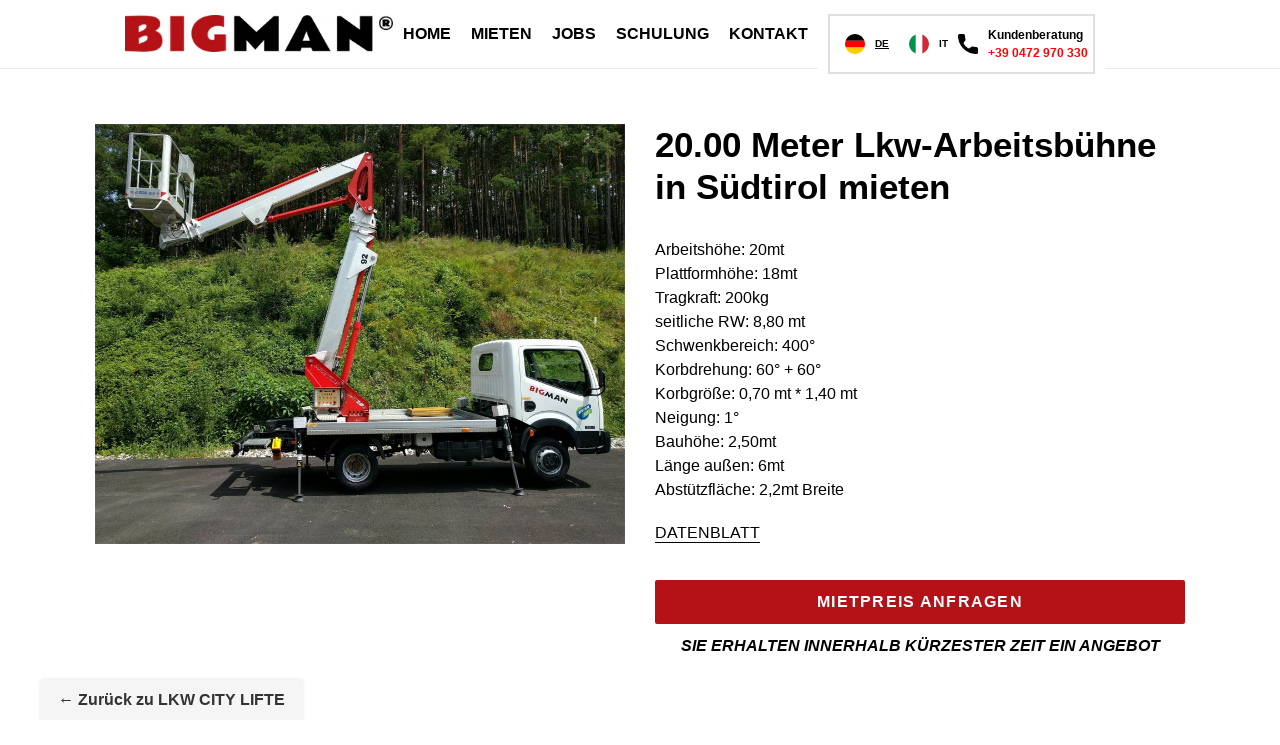

--- FILE ---
content_type: text/html; charset=utf-8
request_url: https://bigman.it/products/lkcl_200s
body_size: 20102
content:
<!doctype html>
<html class="no-js" lang="de">
<head>
  <!-- Google tag (gtag.js) -->
<script async src="https://www.googletagmanager.com/gtag/js?id=G-FFL1YX0LN0"></script>
<script>
  window.dataLayer = window.dataLayer || [];
  function gtag(){dataLayer.push(arguments);}
  gtag('js', new Date());

  gtag('config', 'G-FFL1YX0LN0');
</script>
  <meta name="google-site-verification" content="__Xld2vTSljVF-AKnIR6AbwcEeHP3UXNANkjWI9hC_8" />
  <meta charset="utf-8">
  <meta http-equiv="X-UA-Compatible" content="IE=edge,chrome=1">
  <meta name="viewport" content="width=device-width,initial-scale=1">
  <meta name="theme-color" content="#b51217">

  <link rel="preconnect" href="https://cdn.shopify.com" crossorigin>
  <link rel="preconnect" href="https://fonts.shopifycdn.com" crossorigin>
  <link rel="preconnect" href="https://monorail-edge.shopifysvc.com"><link rel="preload" href="//bigman.it/cdn/shop/t/8/assets/theme.css?v=64119830848219900001716844674" as="style">
  <link rel="preload" as="font" href="" type="font/woff2" crossorigin>
  <link rel="preload" as="font" href="" type="font/woff2" crossorigin>
  <link rel="preload" as="font" href="" type="font/woff2" crossorigin>
  <link rel="preload" href="//bigman.it/cdn/shop/t/8/assets/theme.js?v=101002020216781348881716408824" as="script">
  <link rel="preload" href="//bigman.it/cdn/shop/t/8/assets/lazysizes.js?v=63098554868324070131716408824" as="script">

      <link href="http://code.jquery.com/ui/1.10.4/themes/smoothness/jquery-ui.css" rel="Stylesheet"
        type="text/css" /><link rel="canonical" href="https://bigman.it/products/lkcl_200s"><link rel="shortcut icon" href="//bigman.it/cdn/shop/files/None_32x32.png?v=1622185962" type="image/png"><title>20.00 Meter Lkw-Arbeitsbühne in Südtirol mieten
&ndash; BIGMAN</title><meta name="description" content="Arbeitshöhe: 20mt Plattformhöhe: 18mt Tragkraft: 200kg seitliche RW: 8,80 mt Schwenkbereich: 400° Korbdrehung: 60° + 60° Korbgröße: 0,70 mt * 1,40 mt Neigung: 1° Bauhöhe: 2,50mt Länge außen: 6mt Abstützfläche: 2,2mt Breite DATENBLATT"><!-- /snippets/social-meta-tags.liquid -->


<meta property="og:site_name" content="BIGMAN">
<meta property="og:url" content="https://bigman.it/products/lkcl_200s">
<meta property="og:title" content="20.00 Meter Lkw-Arbeitsbühne in Südtirol mieten">
<meta property="og:type" content="product">
<meta property="og:description" content="Arbeitshöhe: 20mt Plattformhöhe: 18mt Tragkraft: 200kg seitliche RW: 8,80 mt Schwenkbereich: 400° Korbdrehung: 60° + 60° Korbgröße: 0,70 mt * 1,40 mt Neigung: 1° Bauhöhe: 2,50mt Länge außen: 6mt Abstützfläche: 2,2mt Breite DATENBLATT"><meta property="og:image" content="http://bigman.it/cdn/shop/products/BIGMAN_MX200DS_F-1.jpg?v=1624947310">
  <meta property="og:image:secure_url" content="https://bigman.it/cdn/shop/products/BIGMAN_MX200DS_F-1.jpg?v=1624947310">
  <meta property="og:image:width" content="1908">
  <meta property="og:image:height" content="1512">
  <meta property="og:price:amount" content="165,00">
  <meta property="og:price:currency" content="EUR">



<meta name="twitter:card" content="summary_large_image">
<meta name="twitter:title" content="20.00 Meter Lkw-Arbeitsbühne in Südtirol mieten">
<meta name="twitter:description" content="Arbeitshöhe: 20mt Plattformhöhe: 18mt Tragkraft: 200kg seitliche RW: 8,80 mt Schwenkbereich: 400° Korbdrehung: 60° + 60° Korbgröße: 0,70 mt * 1,40 mt Neigung: 1° Bauhöhe: 2,50mt Länge außen: 6mt Abstützfläche: 2,2mt Breite DATENBLATT">

  
<style data-shopify>
:root {
    --color-text: #000000;
    --color-text-rgb: 0, 0, 0;
    --color-body-text: #000000;
    --color-sale-text: #b51217;
    --color-small-button-text-border: #000000;
    --color-text-field: #ffffff;
    --color-text-field-text: #000000;
    --color-text-field-text-rgb: 0, 0, 0;

    --color-btn-primary: #b51217;
    --color-btn-primary-darker: #870d11;
    --color-btn-primary-text: #ffffff;

    --color-blankstate: rgba(0, 0, 0, 0.35);
    --color-blankstate-border: rgba(0, 0, 0, 0.2);
    --color-blankstate-background: rgba(0, 0, 0, 0.1);

    --color-text-focus:#404040;
    --color-overlay-text-focus:#e6e6e6;
    --color-btn-primary-focus:#870d11;
    --color-btn-social-focus:#d2d2d2;
    --color-small-button-text-border-focus:#404040;
    --predictive-search-focus:#f2f2f2;

    --color-body: #ffffff;
    --color-bg: #ffffff;
    --color-bg-rgb: 255, 255, 255;
    --color-bg-alt: rgba(0, 0, 0, 0.05);
    --color-bg-currency-selector: rgba(0, 0, 0, 0.2);

    --color-overlay-title-text: #ffffff;
    --color-image-overlay: #000000;
    --color-image-overlay-rgb: 0, 0, 0;--opacity-image-overlay: 0.51;--hover-overlay-opacity: 0.91;

    --color-border: #ebebeb;
    --color-border-form: #cccccc;
    --color-border-form-darker: #b3b3b3;

    --svg-select-icon: url(//bigman.it/cdn/shop/t/8/assets/ico-select.svg?v=29003672709104678581716408824);
    --slick-img-url: url(//bigman.it/cdn/shop/t/8/assets/ajax-loader.gif?v=41356863302472015721716408824);

    --font-weight-body--bold: 700;
    --font-weight-body--bolder: 700;

    --font-stack-header: Helvetica, Arial, sans-serif;
    --font-style-header: normal;
    --font-weight-header: 700;

    --font-stack-body: Helvetica, Arial, sans-serif;
    --font-style-body: normal;
    --font-weight-body: 400;

    --font-size-header: 26;

    --font-size-base: 16;

    --font-h1-desktop: 35;
    --font-h1-mobile: 32;
    --font-h2-desktop: 20;
    --font-h2-mobile: 18;
    --font-h3-mobile: 20;
    --font-h4-desktop: 17;
    --font-h4-mobile: 15;
    --font-h5-desktop: 15;
    --font-h5-mobile: 13;
    --font-h6-desktop: 14;
    --font-h6-mobile: 12;

    --font-mega-title-large-desktop: 65;

    --font-rich-text-large: 18;
    --font-rich-text-small: 14;

    
--color-video-bg: #f2f2f2;

    
    --global-color-image-loader-primary: rgba(0, 0, 0, 0.06);
    --global-color-image-loader-secondary: rgba(0, 0, 0, 0.12);
  }
</style>


  <style>*,::after,::before{box-sizing:border-box}body{margin:0}body,html{background-color:var(--color-body)}body,button{font-size:calc(var(--font-size-base) * 1px);font-family:var(--font-stack-body);font-style:var(--font-style-body);font-weight:var(--font-weight-body);color:var(--color-text);line-height:1.5}body,button{-webkit-font-smoothing:antialiased;-webkit-text-size-adjust:100%}.border-bottom{border-bottom:1px solid var(--color-border)}.btn--link{background-color:transparent;border:0;margin:0;color:var(--color-text);text-align:left}.text-right{text-align:right}.icon{display:inline-block;width:20px;height:20px;vertical-align:middle;fill:currentColor}.icon__fallback-text,.visually-hidden{position:absolute!important;overflow:hidden;clip:rect(0 0 0 0);height:1px;width:1px;margin:-1px;padding:0;border:0}svg.icon:not(.icon--full-color) circle,svg.icon:not(.icon--full-color) ellipse,svg.icon:not(.icon--full-color) g,svg.icon:not(.icon--full-color) line,svg.icon:not(.icon--full-color) path,svg.icon:not(.icon--full-color) polygon,svg.icon:not(.icon--full-color) polyline,svg.icon:not(.icon--full-color) rect,symbol.icon:not(.icon--full-color) circle,symbol.icon:not(.icon--full-color) ellipse,symbol.icon:not(.icon--full-color) g,symbol.icon:not(.icon--full-color) line,symbol.icon:not(.icon--full-color) path,symbol.icon:not(.icon--full-color) polygon,symbol.icon:not(.icon--full-color) polyline,symbol.icon:not(.icon--full-color) rect{fill:inherit;stroke:inherit}li{list-style:none}.list--inline{padding:0;margin:0}.list--inline>li{display:inline-block;margin-bottom:0;vertical-align:middle}a{color:var(--color-text);text-decoration:none}.h1,.h2,h1,h2{margin:0 0 17.5px;font-family:var(--font-stack-header);font-style:var(--font-style-header);font-weight:var(--font-weight-header);line-height:1.2;overflow-wrap:break-word;word-wrap:break-word}.h1 a,.h2 a,h1 a,h2 a{color:inherit;text-decoration:none;font-weight:inherit}.h1,h1{font-size:calc(((var(--font-h1-desktop))/ (var(--font-size-base))) * 1em);text-transform:none;letter-spacing:0}@media only screen and (max-width:749px){.h1,h1{font-size:calc(((var(--font-h1-mobile))/ (var(--font-size-base))) * 1em)}}.h2,h2{font-size:calc(((var(--font-h2-desktop))/ (var(--font-size-base))) * 1em);text-transform:uppercase;letter-spacing:.1em}@media only screen and (max-width:749px){.h2,h2{font-size:calc(((var(--font-h2-mobile))/ (var(--font-size-base))) * 1em)}}p{color:var(--color-body-text);margin:0 0 19.44444px}@media only screen and (max-width:749px){p{font-size:calc(((var(--font-size-base) - 1)/ (var(--font-size-base))) * 1em)}}p:last-child{margin-bottom:0}@media only screen and (max-width:749px){.small--hide{display:none!important}}.grid{list-style:none;margin:0;padding:0;margin-left:-30px}.grid::after{content:'';display:table;clear:both}@media only screen and (max-width:749px){.grid{margin-left:-22px}}.grid::after{content:'';display:table;clear:both}.grid--no-gutters{margin-left:0}.grid--no-gutters .grid__item{padding-left:0}.grid--table{display:table;table-layout:fixed;width:100%}.grid--table>.grid__item{float:none;display:table-cell;vertical-align:middle}.grid__item{float:left;padding-left:30px;width:100%}@media only screen and (max-width:749px){.grid__item{padding-left:22px}}.grid__item[class*="--push"]{position:relative}@media only screen and (min-width:750px){.medium-up--one-quarter{width:25%}.medium-up--push-one-third{width:33.33%}.medium-up--one-half{width:50%}.medium-up--push-one-third{left:33.33%;position:relative}}.site-header{position:relative;background-color:var(--color-body)}@media only screen and (max-width:749px){.site-header{border-bottom:1px solid var(--color-border)}}@media only screen and (min-width:750px){.site-header{padding:0 55px}.site-header.logo--center{padding-top:30px}}.site-header__logo{margin:15px 0}.logo-align--center .site-header__logo{text-align:center;margin:0 auto}@media only screen and (max-width:749px){.logo-align--center .site-header__logo{text-align:left;margin:15px 0}}@media only screen and (max-width:749px){.site-header__logo{padding-left:22px;text-align:left}.site-header__logo img{margin:0}}.site-header__logo-link{display:inline-block;word-break:break-word}@media only screen and (min-width:750px){.logo-align--center .site-header__logo-link{margin:0 auto}}.site-header__logo-image{display:block}@media only screen and (min-width:750px){.site-header__logo-image{margin:0 auto}}.site-header__logo-image img{width:100%}.site-header__logo-image--centered img{margin:0 auto}.site-header__logo img{display:block}.site-header__icons{position:relative;white-space:nowrap}@media only screen and (max-width:749px){.site-header__icons{width:auto;padding-right:13px}.site-header__icons .btn--link,.site-header__icons .site-header__cart{font-size:calc(((var(--font-size-base))/ (var(--font-size-base))) * 1em)}}.site-header__icons-wrapper{position:relative;display:-webkit-flex;display:-ms-flexbox;display:flex;width:100%;-ms-flex-align:center;-webkit-align-items:center;-moz-align-items:center;-ms-align-items:center;-o-align-items:center;align-items:center;-webkit-justify-content:flex-end;-ms-justify-content:flex-end;justify-content:flex-end}.site-header__account,.site-header__cart,.site-header__search{position:relative}.site-header__search.site-header__icon{display:none}@media only screen and (min-width:1400px){.site-header__search.site-header__icon{display:block}}.site-header__search-toggle{display:block}@media only screen and (min-width:750px){.site-header__account,.site-header__cart{padding:10px 11px}}.site-header__cart-title,.site-header__search-title{position:absolute!important;overflow:hidden;clip:rect(0 0 0 0);height:1px;width:1px;margin:-1px;padding:0;border:0;display:block;vertical-align:middle}.site-header__cart-title{margin-right:3px}.site-header__cart-count{display:flex;align-items:center;justify-content:center;position:absolute;right:.4rem;top:.2rem;font-weight:700;background-color:var(--color-btn-primary);color:var(--color-btn-primary-text);border-radius:50%;min-width:1em;height:1em}.site-header__cart-count span{font-family:HelveticaNeue,"Helvetica Neue",Helvetica,Arial,sans-serif;font-size:calc(11em / 16);line-height:1}@media only screen and (max-width:749px){.site-header__cart-count{top:calc(7em / 16);right:0;border-radius:50%;min-width:calc(19em / 16);height:calc(19em / 16)}}@media only screen and (max-width:749px){.site-header__cart-count span{padding:.25em calc(6em / 16);font-size:12px}}.site-header__menu{display:none}@media only screen and (max-width:749px){.site-header__icon{display:inline-block;vertical-align:middle;padding:10px 11px;margin:0}}@media only screen and (min-width:750px){.site-header__icon .icon-search{margin-right:3px}}.announcement-bar{z-index:10;position:relative;text-align:center;border-bottom:1px solid transparent;padding:2px}.announcement-bar__link{display:block}.announcement-bar__message{display:block;padding:11px 22px;font-size:calc(((16)/ (var(--font-size-base))) * 1em);font-weight:var(--font-weight-header)}@media only screen and (min-width:750px){.announcement-bar__message{padding-left:55px;padding-right:55px}}.site-nav{position:relative;padding:0;text-align:center;margin:25px 0}.site-nav a{padding:3px 10px}.site-nav__link{display:block;white-space:nowrap}.site-nav--centered .site-nav__link{padding-top:0}.site-nav__link .icon-chevron-down{width:calc(8em / 16);height:calc(8em / 16);margin-left:.5rem}.site-nav__label{border-bottom:1px solid transparent}.site-nav__link--active .site-nav__label{border-bottom-color:var(--color-text)}.site-nav__link--button{border:none;background-color:transparent;padding:3px 10px}.site-header__mobile-nav{z-index:11;position:relative;background-color:var(--color-body)}@media only screen and (max-width:749px){.site-header__mobile-nav{display:-webkit-flex;display:-ms-flexbox;display:flex;width:100%;-ms-flex-align:center;-webkit-align-items:center;-moz-align-items:center;-ms-align-items:center;-o-align-items:center;align-items:center}}.mobile-nav--open .icon-close{display:none}.main-content{opacity:0}.main-content .shopify-section{display:none}.main-content .shopify-section:first-child{display:inherit}.critical-hidden{display:none}</style>

  <script>
    window.performance.mark('debut:theme_stylesheet_loaded.start');

    function onLoadStylesheet() {
      performance.mark('debut:theme_stylesheet_loaded.end');
      performance.measure('debut:theme_stylesheet_loaded', 'debut:theme_stylesheet_loaded.start', 'debut:theme_stylesheet_loaded.end');

      var url = "//bigman.it/cdn/shop/t/8/assets/theme.css?v=64119830848219900001716844674";
      var link = document.querySelector('link[href="' + url + '"]');
      link.loaded = true;
      link.dispatchEvent(new Event('load'));
    }
  </script>

  <link rel="stylesheet" href="//bigman.it/cdn/shop/t/8/assets/theme.css?v=64119830848219900001716844674" type="text/css" media="print" onload="this.media='all';onLoadStylesheet()">

  <style>
    
    
    
    
    
    
  </style>

  <script>
    var theme = {
      breakpoints: {
        medium: 750,
        large: 990,
        widescreen: 1400
      },
      strings: {
        addToCart: "Mietpreis kalkulieren",
        soldOut: "Vermietet",
        unavailable: "Nicht verfügbar",
        regularPrice: "Normaler Preis",
        salePrice: "Sonderpreis",
        sale: "Angebot",
        fromLowestPrice: "ab [price]",
        vendor: "Vermieter",
        showMore: "Mehr anzeigen",
        showLess: "Weniger anzeigen",
        searchFor: "Suchen nach",
        addressError: "Kann die Adresse nicht finden",
        addressNoResults: "Keine Ergebnisse für diese Adresse",
        addressQueryLimit: "Du hast die Nutzungsgrenze der Google-API überschritten. Du solltest über ein Upgrade auf einen \u003ca href=\"https:\/\/developers.google.com\/maps\/premium\/usage-limits\"\u003ePremium-Plan\u003c\/a\u003e nachdenken.",
        authError: "Es gab ein Problem bei der Authentifizierung deineses Google Maps-Kontos.",
        newWindow: "Öffnet ein neues Fenster.",
        external: "Öffnet externe Website.",
        newWindowExternal: "Öffnet externe Website in einem neuen Fenster.",
        removeLabel: "[product] entfernen",
        update: "Maschinenliste aktualisieren",
        quantity: "Tage",
        discountedTotal: "Gesamtrabatt",
        regularTotal: "Normaler Gesamtpreis",
        priceColumn: "Rabattdetails finden Sie in der Preisspalte.",
        quantityMinimumMessage: "Die Mindestmietdauer liegt bei 1 Tag",
        cartError: "Beim Aktualisieren der Maschinenliste ist ein Fehler aufgetreten. Bitte versuche es erneut.",
        removedItemMessage: "\u003cspan class=\"cart__removed-product-details\"\u003e([quantity]) [link]\u003c\/span\u003e aus Ihrer Maschinenliste entfernt.",
        unitPrice: "Tagespreis",
        unitPriceSeparator: "Tage",
        oneCartCount: "1 Maschinen",
        otherCartCount: "[count] Maschinen",
        quantityLabel: "Mietdauer: [count]",
        products: "Mietmaschinen",
        loading: "Passende Mietmaschinen für Ihr Projekt werden gesucht.",
        number_of_results: "[result_number] von [results_count]",
        number_of_results_found: "[results_count] Ergebnisse gefunden",
        one_result_found: "1 passende Mietmaschine gefunden"
      },
      moneyFormat: "€{{amount_with_comma_separator}}",
      moneyFormatWithCurrency: "€{{amount_with_comma_separator}} EUR",
      settings: {
        predictiveSearchEnabled: true,
        predictiveSearchShowPrice: false,
        predictiveSearchShowVendor: false
      },
      stylesheet: "//bigman.it/cdn/shop/t/8/assets/theme.css?v=64119830848219900001716844674"
    }

    document.documentElement.className = document.documentElement.className.replace('no-js', 'js');
  </script>
<link rel="stylesheet" href="https://cdnjs.cloudflare.com/ajax/libs/jquery-modal/0.9.1/jquery.modal.min.css" /><script src="https://cdnjs.cloudflare.com/ajax/libs/jquery/3.0.0/jquery.min.js"></script>

  <script src="//bigman.it/cdn/shop/t/8/assets/theme.js?v=101002020216781348881716408824" defer="defer"></script>
  <script src="//bigman.it/cdn/shop/t/8/assets/lazysizes.js?v=63098554868324070131716408824" async="async"></script>
<script src="https://cdnjs.cloudflare.com/ajax/libs/jquery-modal/0.9.1/jquery.modal.min.js"></script>
  <script type="text/javascript">
    if (window.MSInputMethodContext && document.documentMode) {
      var scripts = document.getElementsByTagName('script')[0];
      var polyfill = document.createElement("script");
      polyfill.defer = true;
      polyfill.src = "//bigman.it/cdn/shop/t/8/assets/ie11CustomProperties.min.js?v=146208399201472936201716408824";

      scripts.parentNode.insertBefore(polyfill, scripts);
    }
  </script>

  <script>window.performance && window.performance.mark && window.performance.mark('shopify.content_for_header.start');</script><meta name="google-site-verification" content="__Xld2vTSljVF-AKnIR6AbwcEeHP3UXNANkjWI9hC_8">
<meta id="shopify-digital-wallet" name="shopify-digital-wallet" content="/56614813854/digital_wallets/dialog">
<link rel="alternate" type="application/json+oembed" href="https://bigman.it/products/lkcl_200s.oembed">
<script async="async" src="/checkouts/internal/preloads.js?locale=de-IT"></script>
<script id="shopify-features" type="application/json">{"accessToken":"3d9317f8687ca37ff2a76d07904053a9","betas":["rich-media-storefront-analytics"],"domain":"bigman.it","predictiveSearch":true,"shopId":56614813854,"locale":"de"}</script>
<script>var Shopify = Shopify || {};
Shopify.shop = "bigman-italy.myshopify.com";
Shopify.locale = "de";
Shopify.currency = {"active":"EUR","rate":"1.0"};
Shopify.country = "IT";
Shopify.theme = {"name":"OFFICIAL BIGMAN THEME","id":162450211161,"schema_name":"Debut","schema_version":"17.12.1","theme_store_id":796,"role":"main"};
Shopify.theme.handle = "null";
Shopify.theme.style = {"id":null,"handle":null};
Shopify.cdnHost = "bigman.it/cdn";
Shopify.routes = Shopify.routes || {};
Shopify.routes.root = "/";</script>
<script type="module">!function(o){(o.Shopify=o.Shopify||{}).modules=!0}(window);</script>
<script>!function(o){function n(){var o=[];function n(){o.push(Array.prototype.slice.apply(arguments))}return n.q=o,n}var t=o.Shopify=o.Shopify||{};t.loadFeatures=n(),t.autoloadFeatures=n()}(window);</script>
<script id="shop-js-analytics" type="application/json">{"pageType":"product"}</script>
<script defer="defer" async type="module" src="//bigman.it/cdn/shopifycloud/shop-js/modules/v2/client.init-shop-cart-sync_HUjMWWU5.de.esm.js"></script>
<script defer="defer" async type="module" src="//bigman.it/cdn/shopifycloud/shop-js/modules/v2/chunk.common_QpfDqRK1.esm.js"></script>
<script type="module">
  await import("//bigman.it/cdn/shopifycloud/shop-js/modules/v2/client.init-shop-cart-sync_HUjMWWU5.de.esm.js");
await import("//bigman.it/cdn/shopifycloud/shop-js/modules/v2/chunk.common_QpfDqRK1.esm.js");

  window.Shopify.SignInWithShop?.initShopCartSync?.({"fedCMEnabled":true,"windoidEnabled":true});

</script>
<script>(function() {
  var isLoaded = false;
  function asyncLoad() {
    if (isLoaded) return;
    isLoaded = true;
    var urls = ["https:\/\/cdn.weglot.com\/weglot_script_tag.js?shop=bigman-italy.myshopify.com"];
    for (var i = 0; i < urls.length; i++) {
      var s = document.createElement('script');
      s.type = 'text/javascript';
      s.async = true;
      s.src = urls[i];
      var x = document.getElementsByTagName('script')[0];
      x.parentNode.insertBefore(s, x);
    }
  };
  if(window.attachEvent) {
    window.attachEvent('onload', asyncLoad);
  } else {
    window.addEventListener('load', asyncLoad, false);
  }
})();</script>
<script id="__st">var __st={"a":56614813854,"offset":3600,"reqid":"faaaa2c0-bfcb-44a9-be76-cf357de119a4-1768606466","pageurl":"bigman.it\/products\/lkcl_200s","u":"16e4e601ed15","p":"product","rtyp":"product","rid":6707712360606};</script>
<script>window.ShopifyPaypalV4VisibilityTracking = true;</script>
<script id="captcha-bootstrap">!function(){'use strict';const t='contact',e='account',n='new_comment',o=[[t,t],['blogs',n],['comments',n],[t,'customer']],c=[[e,'customer_login'],[e,'guest_login'],[e,'recover_customer_password'],[e,'create_customer']],r=t=>t.map((([t,e])=>`form[action*='/${t}']:not([data-nocaptcha='true']) input[name='form_type'][value='${e}']`)).join(','),a=t=>()=>t?[...document.querySelectorAll(t)].map((t=>t.form)):[];function s(){const t=[...o],e=r(t);return a(e)}const i='password',u='form_key',d=['recaptcha-v3-token','g-recaptcha-response','h-captcha-response',i],f=()=>{try{return window.sessionStorage}catch{return}},m='__shopify_v',_=t=>t.elements[u];function p(t,e,n=!1){try{const o=window.sessionStorage,c=JSON.parse(o.getItem(e)),{data:r}=function(t){const{data:e,action:n}=t;return t[m]||n?{data:e,action:n}:{data:t,action:n}}(c);for(const[e,n]of Object.entries(r))t.elements[e]&&(t.elements[e].value=n);n&&o.removeItem(e)}catch(o){console.error('form repopulation failed',{error:o})}}const l='form_type',E='cptcha';function T(t){t.dataset[E]=!0}const w=window,h=w.document,L='Shopify',v='ce_forms',y='captcha';let A=!1;((t,e)=>{const n=(g='f06e6c50-85a8-45c8-87d0-21a2b65856fe',I='https://cdn.shopify.com/shopifycloud/storefront-forms-hcaptcha/ce_storefront_forms_captcha_hcaptcha.v1.5.2.iife.js',D={infoText:'Durch hCaptcha geschützt',privacyText:'Datenschutz',termsText:'Allgemeine Geschäftsbedingungen'},(t,e,n)=>{const o=w[L][v],c=o.bindForm;if(c)return c(t,g,e,D).then(n);var r;o.q.push([[t,g,e,D],n]),r=I,A||(h.body.append(Object.assign(h.createElement('script'),{id:'captcha-provider',async:!0,src:r})),A=!0)});var g,I,D;w[L]=w[L]||{},w[L][v]=w[L][v]||{},w[L][v].q=[],w[L][y]=w[L][y]||{},w[L][y].protect=function(t,e){n(t,void 0,e),T(t)},Object.freeze(w[L][y]),function(t,e,n,w,h,L){const[v,y,A,g]=function(t,e,n){const i=e?o:[],u=t?c:[],d=[...i,...u],f=r(d),m=r(i),_=r(d.filter((([t,e])=>n.includes(e))));return[a(f),a(m),a(_),s()]}(w,h,L),I=t=>{const e=t.target;return e instanceof HTMLFormElement?e:e&&e.form},D=t=>v().includes(t);t.addEventListener('submit',(t=>{const e=I(t);if(!e)return;const n=D(e)&&!e.dataset.hcaptchaBound&&!e.dataset.recaptchaBound,o=_(e),c=g().includes(e)&&(!o||!o.value);(n||c)&&t.preventDefault(),c&&!n&&(function(t){try{if(!f())return;!function(t){const e=f();if(!e)return;const n=_(t);if(!n)return;const o=n.value;o&&e.removeItem(o)}(t);const e=Array.from(Array(32),(()=>Math.random().toString(36)[2])).join('');!function(t,e){_(t)||t.append(Object.assign(document.createElement('input'),{type:'hidden',name:u})),t.elements[u].value=e}(t,e),function(t,e){const n=f();if(!n)return;const o=[...t.querySelectorAll(`input[type='${i}']`)].map((({name:t})=>t)),c=[...d,...o],r={};for(const[a,s]of new FormData(t).entries())c.includes(a)||(r[a]=s);n.setItem(e,JSON.stringify({[m]:1,action:t.action,data:r}))}(t,e)}catch(e){console.error('failed to persist form',e)}}(e),e.submit())}));const S=(t,e)=>{t&&!t.dataset[E]&&(n(t,e.some((e=>e===t))),T(t))};for(const o of['focusin','change'])t.addEventListener(o,(t=>{const e=I(t);D(e)&&S(e,y())}));const B=e.get('form_key'),M=e.get(l),P=B&&M;t.addEventListener('DOMContentLoaded',(()=>{const t=y();if(P)for(const e of t)e.elements[l].value===M&&p(e,B);[...new Set([...A(),...v().filter((t=>'true'===t.dataset.shopifyCaptcha))])].forEach((e=>S(e,t)))}))}(h,new URLSearchParams(w.location.search),n,t,e,['guest_login'])})(!0,!0)}();</script>
<script integrity="sha256-4kQ18oKyAcykRKYeNunJcIwy7WH5gtpwJnB7kiuLZ1E=" data-source-attribution="shopify.loadfeatures" defer="defer" src="//bigman.it/cdn/shopifycloud/storefront/assets/storefront/load_feature-a0a9edcb.js" crossorigin="anonymous"></script>
<script data-source-attribution="shopify.dynamic_checkout.dynamic.init">var Shopify=Shopify||{};Shopify.PaymentButton=Shopify.PaymentButton||{isStorefrontPortableWallets:!0,init:function(){window.Shopify.PaymentButton.init=function(){};var t=document.createElement("script");t.src="https://bigman.it/cdn/shopifycloud/portable-wallets/latest/portable-wallets.de.js",t.type="module",document.head.appendChild(t)}};
</script>
<script data-source-attribution="shopify.dynamic_checkout.buyer_consent">
  function portableWalletsHideBuyerConsent(e){var t=document.getElementById("shopify-buyer-consent"),n=document.getElementById("shopify-subscription-policy-button");t&&n&&(t.classList.add("hidden"),t.setAttribute("aria-hidden","true"),n.removeEventListener("click",e))}function portableWalletsShowBuyerConsent(e){var t=document.getElementById("shopify-buyer-consent"),n=document.getElementById("shopify-subscription-policy-button");t&&n&&(t.classList.remove("hidden"),t.removeAttribute("aria-hidden"),n.addEventListener("click",e))}window.Shopify?.PaymentButton&&(window.Shopify.PaymentButton.hideBuyerConsent=portableWalletsHideBuyerConsent,window.Shopify.PaymentButton.showBuyerConsent=portableWalletsShowBuyerConsent);
</script>
<script data-source-attribution="shopify.dynamic_checkout.cart.bootstrap">document.addEventListener("DOMContentLoaded",(function(){function t(){return document.querySelector("shopify-accelerated-checkout-cart, shopify-accelerated-checkout")}if(t())Shopify.PaymentButton.init();else{new MutationObserver((function(e,n){t()&&(Shopify.PaymentButton.init(),n.disconnect())})).observe(document.body,{childList:!0,subtree:!0})}}));
</script>

<script>window.performance && window.performance.mark && window.performance.mark('shopify.content_for_header.end');</script>
 
<!-- "snippets/pagefly-header.liquid" was not rendered, the associated app was uninstalled -->
 
  <!-- "snippets/shogun-head.liquid" was not rendered, the associated app was uninstalled -->
<link rel="alternate" hreflang="de" href="https://bigman.it/products/lkcl_200s">

<link rel="alternate" hreflang="it" href="https://it.bigman.it/products/lkcl_200s">



<!--Start Weglot Script-->
<script src="//cdn.weglot.com/weglot.min.js"></script>
<script id="has-script-tags">Weglot.initialize({ api_key:"wg_09197bb06827f393fdaf6c69ad60d5cf5" });</script>
<!--End Weglot Script-->

<link rel="alternate" hreflang="de" href="https://bigman.it/products/lkcl_200s">
<link rel="alternate" hreflang="it" href="https://it.bigman.it/products/lkcl_200s">
<script type="text/javascript" src="https://cdn.weglot.com/weglot.min.js"></script>
<script>
    Weglot.initialize({
        api_key: 'wg_09197bb06827f393fdaf6c69ad60d5cf5'
    });
</script>
  
<meta name="ahrefs-site-verification" content="c2e412ea9faec9deeaac79234ec74e6e1012a2bf395a738f694454a29810024c">

  <!-- Facebook Pixel Code -->
<script>
!function(f,b,e,v,n,t,s)
{if(f.fbq)return;n=f.fbq=function(){n.callMethod?
n.callMethod.apply(n,arguments):n.queue.push(arguments)};
if(!f._fbq)f._fbq=n;n.push=n;n.loaded=!0;n.version='2.0';
n.queue=[];t=b.createElement(e);t.async=!0;
t.src=v;s=b.getElementsByTagName(e)[0];
s.parentNode.insertBefore(t,s)}(window, document,'script',
'https://connect.facebook.net/en_US/fbevents.js');
fbq('init', '870384100552202');
fbq('track', 'PageView');
</script>
<noscript><img height="1" width="1" style="display:none"
src="https://www.facebook.com/tr?id=870384100552202&ev=PageView&noscript=1"
/></noscript>
<!-- End Facebook Pixel Code -->
  
  
    
  <!-- "snippets/judgeme_core.liquid" was not rendered, the associated app was uninstalled -->

	<script>var loox_global_hash = '1630304220891';</script><style>.loox-reviews-default { max-width: 1200px; margin: 0 auto; }.loox-rating .loox-icon { color:#b51217; }</style>
<!--Gem_Page_Header_Script-->
    


<!--End_Gem_Page_Header_Script-->

<script>window.is_hulkpo_installed=false</script><!-- BEGIN app block: shopify://apps/instafeed/blocks/head-block/c447db20-095d-4a10-9725-b5977662c9d5 --><link rel="preconnect" href="https://cdn.nfcube.com/">
<link rel="preconnect" href="https://scontent.cdninstagram.com/">


  <script>
    document.addEventListener('DOMContentLoaded', function () {
      let instafeedScript = document.createElement('script');

      
        instafeedScript.src = 'https://storage.nfcube.com/instafeed-d038934db4387cea7532354bfabf756b.js';
      

      document.body.appendChild(instafeedScript);
    });
  </script>





<!-- END app block --><!-- BEGIN app block: shopify://apps/weglot-translate-your-store/blocks/weglot/3097482a-fafe-42ff-bc33-ea19e35c4a20 -->





  


<!--Start Weglot Script-->
<script src="https://cdn.weglot.com/weglot.min.js?api_key=" async></script>
<!--End Weglot Script-->

<!-- END app block --><!-- BEGIN app block: shopify://apps/gempages-builder/blocks/embed-gp-script-head/20b379d4-1b20-474c-a6ca-665c331919f3 -->














<!-- END app block --><link href="https://monorail-edge.shopifysvc.com" rel="dns-prefetch">
<script>(function(){if ("sendBeacon" in navigator && "performance" in window) {try {var session_token_from_headers = performance.getEntriesByType('navigation')[0].serverTiming.find(x => x.name == '_s').description;} catch {var session_token_from_headers = undefined;}var session_cookie_matches = document.cookie.match(/_shopify_s=([^;]*)/);var session_token_from_cookie = session_cookie_matches && session_cookie_matches.length === 2 ? session_cookie_matches[1] : "";var session_token = session_token_from_headers || session_token_from_cookie || "";function handle_abandonment_event(e) {var entries = performance.getEntries().filter(function(entry) {return /monorail-edge.shopifysvc.com/.test(entry.name);});if (!window.abandonment_tracked && entries.length === 0) {window.abandonment_tracked = true;var currentMs = Date.now();var navigation_start = performance.timing.navigationStart;var payload = {shop_id: 56614813854,url: window.location.href,navigation_start,duration: currentMs - navigation_start,session_token,page_type: "product"};window.navigator.sendBeacon("https://monorail-edge.shopifysvc.com/v1/produce", JSON.stringify({schema_id: "online_store_buyer_site_abandonment/1.1",payload: payload,metadata: {event_created_at_ms: currentMs,event_sent_at_ms: currentMs}}));}}window.addEventListener('pagehide', handle_abandonment_event);}}());</script>
<script id="web-pixels-manager-setup">(function e(e,d,r,n,o){if(void 0===o&&(o={}),!Boolean(null===(a=null===(i=window.Shopify)||void 0===i?void 0:i.analytics)||void 0===a?void 0:a.replayQueue)){var i,a;window.Shopify=window.Shopify||{};var t=window.Shopify;t.analytics=t.analytics||{};var s=t.analytics;s.replayQueue=[],s.publish=function(e,d,r){return s.replayQueue.push([e,d,r]),!0};try{self.performance.mark("wpm:start")}catch(e){}var l=function(){var e={modern:/Edge?\/(1{2}[4-9]|1[2-9]\d|[2-9]\d{2}|\d{4,})\.\d+(\.\d+|)|Firefox\/(1{2}[4-9]|1[2-9]\d|[2-9]\d{2}|\d{4,})\.\d+(\.\d+|)|Chrom(ium|e)\/(9{2}|\d{3,})\.\d+(\.\d+|)|(Maci|X1{2}).+ Version\/(15\.\d+|(1[6-9]|[2-9]\d|\d{3,})\.\d+)([,.]\d+|)( \(\w+\)|)( Mobile\/\w+|) Safari\/|Chrome.+OPR\/(9{2}|\d{3,})\.\d+\.\d+|(CPU[ +]OS|iPhone[ +]OS|CPU[ +]iPhone|CPU IPhone OS|CPU iPad OS)[ +]+(15[._]\d+|(1[6-9]|[2-9]\d|\d{3,})[._]\d+)([._]\d+|)|Android:?[ /-](13[3-9]|1[4-9]\d|[2-9]\d{2}|\d{4,})(\.\d+|)(\.\d+|)|Android.+Firefox\/(13[5-9]|1[4-9]\d|[2-9]\d{2}|\d{4,})\.\d+(\.\d+|)|Android.+Chrom(ium|e)\/(13[3-9]|1[4-9]\d|[2-9]\d{2}|\d{4,})\.\d+(\.\d+|)|SamsungBrowser\/([2-9]\d|\d{3,})\.\d+/,legacy:/Edge?\/(1[6-9]|[2-9]\d|\d{3,})\.\d+(\.\d+|)|Firefox\/(5[4-9]|[6-9]\d|\d{3,})\.\d+(\.\d+|)|Chrom(ium|e)\/(5[1-9]|[6-9]\d|\d{3,})\.\d+(\.\d+|)([\d.]+$|.*Safari\/(?![\d.]+ Edge\/[\d.]+$))|(Maci|X1{2}).+ Version\/(10\.\d+|(1[1-9]|[2-9]\d|\d{3,})\.\d+)([,.]\d+|)( \(\w+\)|)( Mobile\/\w+|) Safari\/|Chrome.+OPR\/(3[89]|[4-9]\d|\d{3,})\.\d+\.\d+|(CPU[ +]OS|iPhone[ +]OS|CPU[ +]iPhone|CPU IPhone OS|CPU iPad OS)[ +]+(10[._]\d+|(1[1-9]|[2-9]\d|\d{3,})[._]\d+)([._]\d+|)|Android:?[ /-](13[3-9]|1[4-9]\d|[2-9]\d{2}|\d{4,})(\.\d+|)(\.\d+|)|Mobile Safari.+OPR\/([89]\d|\d{3,})\.\d+\.\d+|Android.+Firefox\/(13[5-9]|1[4-9]\d|[2-9]\d{2}|\d{4,})\.\d+(\.\d+|)|Android.+Chrom(ium|e)\/(13[3-9]|1[4-9]\d|[2-9]\d{2}|\d{4,})\.\d+(\.\d+|)|Android.+(UC? ?Browser|UCWEB|U3)[ /]?(15\.([5-9]|\d{2,})|(1[6-9]|[2-9]\d|\d{3,})\.\d+)\.\d+|SamsungBrowser\/(5\.\d+|([6-9]|\d{2,})\.\d+)|Android.+MQ{2}Browser\/(14(\.(9|\d{2,})|)|(1[5-9]|[2-9]\d|\d{3,})(\.\d+|))(\.\d+|)|K[Aa][Ii]OS\/(3\.\d+|([4-9]|\d{2,})\.\d+)(\.\d+|)/},d=e.modern,r=e.legacy,n=navigator.userAgent;return n.match(d)?"modern":n.match(r)?"legacy":"unknown"}(),u="modern"===l?"modern":"legacy",c=(null!=n?n:{modern:"",legacy:""})[u],f=function(e){return[e.baseUrl,"/wpm","/b",e.hashVersion,"modern"===e.buildTarget?"m":"l",".js"].join("")}({baseUrl:d,hashVersion:r,buildTarget:u}),m=function(e){var d=e.version,r=e.bundleTarget,n=e.surface,o=e.pageUrl,i=e.monorailEndpoint;return{emit:function(e){var a=e.status,t=e.errorMsg,s=(new Date).getTime(),l=JSON.stringify({metadata:{event_sent_at_ms:s},events:[{schema_id:"web_pixels_manager_load/3.1",payload:{version:d,bundle_target:r,page_url:o,status:a,surface:n,error_msg:t},metadata:{event_created_at_ms:s}}]});if(!i)return console&&console.warn&&console.warn("[Web Pixels Manager] No Monorail endpoint provided, skipping logging."),!1;try{return self.navigator.sendBeacon.bind(self.navigator)(i,l)}catch(e){}var u=new XMLHttpRequest;try{return u.open("POST",i,!0),u.setRequestHeader("Content-Type","text/plain"),u.send(l),!0}catch(e){return console&&console.warn&&console.warn("[Web Pixels Manager] Got an unhandled error while logging to Monorail."),!1}}}}({version:r,bundleTarget:l,surface:e.surface,pageUrl:self.location.href,monorailEndpoint:e.monorailEndpoint});try{o.browserTarget=l,function(e){var d=e.src,r=e.async,n=void 0===r||r,o=e.onload,i=e.onerror,a=e.sri,t=e.scriptDataAttributes,s=void 0===t?{}:t,l=document.createElement("script"),u=document.querySelector("head"),c=document.querySelector("body");if(l.async=n,l.src=d,a&&(l.integrity=a,l.crossOrigin="anonymous"),s)for(var f in s)if(Object.prototype.hasOwnProperty.call(s,f))try{l.dataset[f]=s[f]}catch(e){}if(o&&l.addEventListener("load",o),i&&l.addEventListener("error",i),u)u.appendChild(l);else{if(!c)throw new Error("Did not find a head or body element to append the script");c.appendChild(l)}}({src:f,async:!0,onload:function(){if(!function(){var e,d;return Boolean(null===(d=null===(e=window.Shopify)||void 0===e?void 0:e.analytics)||void 0===d?void 0:d.initialized)}()){var d=window.webPixelsManager.init(e)||void 0;if(d){var r=window.Shopify.analytics;r.replayQueue.forEach((function(e){var r=e[0],n=e[1],o=e[2];d.publishCustomEvent(r,n,o)})),r.replayQueue=[],r.publish=d.publishCustomEvent,r.visitor=d.visitor,r.initialized=!0}}},onerror:function(){return m.emit({status:"failed",errorMsg:"".concat(f," has failed to load")})},sri:function(e){var d=/^sha384-[A-Za-z0-9+/=]+$/;return"string"==typeof e&&d.test(e)}(c)?c:"",scriptDataAttributes:o}),m.emit({status:"loading"})}catch(e){m.emit({status:"failed",errorMsg:(null==e?void 0:e.message)||"Unknown error"})}}})({shopId: 56614813854,storefrontBaseUrl: "https://bigman.it",extensionsBaseUrl: "https://extensions.shopifycdn.com/cdn/shopifycloud/web-pixels-manager",monorailEndpoint: "https://monorail-edge.shopifysvc.com/unstable/produce_batch",surface: "storefront-renderer",enabledBetaFlags: ["2dca8a86"],webPixelsConfigList: [{"id":"1356104025","configuration":"{\"config\":\"{\\\"google_tag_ids\\\":[\\\"GT-5TCZDC8D\\\"],\\\"target_country\\\":\\\"IT\\\",\\\"gtag_events\\\":[{\\\"type\\\":\\\"view_item\\\",\\\"action_label\\\":\\\"MC-EC3SQP0P5K\\\"},{\\\"type\\\":\\\"purchase\\\",\\\"action_label\\\":\\\"MC-EC3SQP0P5K\\\"},{\\\"type\\\":\\\"page_view\\\",\\\"action_label\\\":\\\"MC-EC3SQP0P5K\\\"}],\\\"enable_monitoring_mode\\\":false}\"}","eventPayloadVersion":"v1","runtimeContext":"OPEN","scriptVersion":"b2a88bafab3e21179ed38636efcd8a93","type":"APP","apiClientId":1780363,"privacyPurposes":[],"dataSharingAdjustments":{"protectedCustomerApprovalScopes":["read_customer_address","read_customer_email","read_customer_name","read_customer_personal_data","read_customer_phone"]}},{"id":"1356005721","configuration":"{\"pixel_id\":\"870384100552202\",\"pixel_type\":\"facebook_pixel\"}","eventPayloadVersion":"v1","runtimeContext":"OPEN","scriptVersion":"ca16bc87fe92b6042fbaa3acc2fbdaa6","type":"APP","apiClientId":2329312,"privacyPurposes":["ANALYTICS","MARKETING","SALE_OF_DATA"],"dataSharingAdjustments":{"protectedCustomerApprovalScopes":["read_customer_address","read_customer_email","read_customer_name","read_customer_personal_data","read_customer_phone"]}},{"id":"shopify-app-pixel","configuration":"{}","eventPayloadVersion":"v1","runtimeContext":"STRICT","scriptVersion":"0450","apiClientId":"shopify-pixel","type":"APP","privacyPurposes":["ANALYTICS","MARKETING"]},{"id":"shopify-custom-pixel","eventPayloadVersion":"v1","runtimeContext":"LAX","scriptVersion":"0450","apiClientId":"shopify-pixel","type":"CUSTOM","privacyPurposes":["ANALYTICS","MARKETING"]}],isMerchantRequest: false,initData: {"shop":{"name":"BIGMAN","paymentSettings":{"currencyCode":"EUR"},"myshopifyDomain":"bigman-italy.myshopify.com","countryCode":"IT","storefrontUrl":"https:\/\/bigman.it"},"customer":null,"cart":null,"checkout":null,"productVariants":[{"price":{"amount":165.0,"currencyCode":"EUR"},"product":{"title":"20.00 Meter Lkw-Arbeitsbühne in Südtirol mieten","vendor":"BIGMAN","id":"6707712360606","untranslatedTitle":"20.00 Meter Lkw-Arbeitsbühne in Südtirol mieten","url":"\/products\/lkcl_200s","type":"LKW City Lift"},"id":"39881438298270","image":{"src":"\/\/bigman.it\/cdn\/shop\/products\/BIGMAN_MX200DS_F-1.jpg?v=1624947310"},"sku":"","title":"Default Title","untranslatedTitle":"Default Title"}],"purchasingCompany":null},},"https://bigman.it/cdn","fcfee988w5aeb613cpc8e4bc33m6693e112",{"modern":"","legacy":""},{"shopId":"56614813854","storefrontBaseUrl":"https:\/\/bigman.it","extensionBaseUrl":"https:\/\/extensions.shopifycdn.com\/cdn\/shopifycloud\/web-pixels-manager","surface":"storefront-renderer","enabledBetaFlags":"[\"2dca8a86\"]","isMerchantRequest":"false","hashVersion":"fcfee988w5aeb613cpc8e4bc33m6693e112","publish":"custom","events":"[[\"page_viewed\",{}],[\"product_viewed\",{\"productVariant\":{\"price\":{\"amount\":165.0,\"currencyCode\":\"EUR\"},\"product\":{\"title\":\"20.00 Meter Lkw-Arbeitsbühne in Südtirol mieten\",\"vendor\":\"BIGMAN\",\"id\":\"6707712360606\",\"untranslatedTitle\":\"20.00 Meter Lkw-Arbeitsbühne in Südtirol mieten\",\"url\":\"\/products\/lkcl_200s\",\"type\":\"LKW City Lift\"},\"id\":\"39881438298270\",\"image\":{\"src\":\"\/\/bigman.it\/cdn\/shop\/products\/BIGMAN_MX200DS_F-1.jpg?v=1624947310\"},\"sku\":\"\",\"title\":\"Default Title\",\"untranslatedTitle\":\"Default Title\"}}]]"});</script><script>
  window.ShopifyAnalytics = window.ShopifyAnalytics || {};
  window.ShopifyAnalytics.meta = window.ShopifyAnalytics.meta || {};
  window.ShopifyAnalytics.meta.currency = 'EUR';
  var meta = {"product":{"id":6707712360606,"gid":"gid:\/\/shopify\/Product\/6707712360606","vendor":"BIGMAN","type":"LKW City Lift","handle":"lkcl_200s","variants":[{"id":39881438298270,"price":16500,"name":"20.00 Meter Lkw-Arbeitsbühne in Südtirol mieten","public_title":null,"sku":""}],"remote":false},"page":{"pageType":"product","resourceType":"product","resourceId":6707712360606,"requestId":"faaaa2c0-bfcb-44a9-be76-cf357de119a4-1768606466"}};
  for (var attr in meta) {
    window.ShopifyAnalytics.meta[attr] = meta[attr];
  }
</script>
<script class="analytics">
  (function () {
    var customDocumentWrite = function(content) {
      var jquery = null;

      if (window.jQuery) {
        jquery = window.jQuery;
      } else if (window.Checkout && window.Checkout.$) {
        jquery = window.Checkout.$;
      }

      if (jquery) {
        jquery('body').append(content);
      }
    };

    var hasLoggedConversion = function(token) {
      if (token) {
        return document.cookie.indexOf('loggedConversion=' + token) !== -1;
      }
      return false;
    }

    var setCookieIfConversion = function(token) {
      if (token) {
        var twoMonthsFromNow = new Date(Date.now());
        twoMonthsFromNow.setMonth(twoMonthsFromNow.getMonth() + 2);

        document.cookie = 'loggedConversion=' + token + '; expires=' + twoMonthsFromNow;
      }
    }

    var trekkie = window.ShopifyAnalytics.lib = window.trekkie = window.trekkie || [];
    if (trekkie.integrations) {
      return;
    }
    trekkie.methods = [
      'identify',
      'page',
      'ready',
      'track',
      'trackForm',
      'trackLink'
    ];
    trekkie.factory = function(method) {
      return function() {
        var args = Array.prototype.slice.call(arguments);
        args.unshift(method);
        trekkie.push(args);
        return trekkie;
      };
    };
    for (var i = 0; i < trekkie.methods.length; i++) {
      var key = trekkie.methods[i];
      trekkie[key] = trekkie.factory(key);
    }
    trekkie.load = function(config) {
      trekkie.config = config || {};
      trekkie.config.initialDocumentCookie = document.cookie;
      var first = document.getElementsByTagName('script')[0];
      var script = document.createElement('script');
      script.type = 'text/javascript';
      script.onerror = function(e) {
        var scriptFallback = document.createElement('script');
        scriptFallback.type = 'text/javascript';
        scriptFallback.onerror = function(error) {
                var Monorail = {
      produce: function produce(monorailDomain, schemaId, payload) {
        var currentMs = new Date().getTime();
        var event = {
          schema_id: schemaId,
          payload: payload,
          metadata: {
            event_created_at_ms: currentMs,
            event_sent_at_ms: currentMs
          }
        };
        return Monorail.sendRequest("https://" + monorailDomain + "/v1/produce", JSON.stringify(event));
      },
      sendRequest: function sendRequest(endpointUrl, payload) {
        // Try the sendBeacon API
        if (window && window.navigator && typeof window.navigator.sendBeacon === 'function' && typeof window.Blob === 'function' && !Monorail.isIos12()) {
          var blobData = new window.Blob([payload], {
            type: 'text/plain'
          });

          if (window.navigator.sendBeacon(endpointUrl, blobData)) {
            return true;
          } // sendBeacon was not successful

        } // XHR beacon

        var xhr = new XMLHttpRequest();

        try {
          xhr.open('POST', endpointUrl);
          xhr.setRequestHeader('Content-Type', 'text/plain');
          xhr.send(payload);
        } catch (e) {
          console.log(e);
        }

        return false;
      },
      isIos12: function isIos12() {
        return window.navigator.userAgent.lastIndexOf('iPhone; CPU iPhone OS 12_') !== -1 || window.navigator.userAgent.lastIndexOf('iPad; CPU OS 12_') !== -1;
      }
    };
    Monorail.produce('monorail-edge.shopifysvc.com',
      'trekkie_storefront_load_errors/1.1',
      {shop_id: 56614813854,
      theme_id: 162450211161,
      app_name: "storefront",
      context_url: window.location.href,
      source_url: "//bigman.it/cdn/s/trekkie.storefront.cd680fe47e6c39ca5d5df5f0a32d569bc48c0f27.min.js"});

        };
        scriptFallback.async = true;
        scriptFallback.src = '//bigman.it/cdn/s/trekkie.storefront.cd680fe47e6c39ca5d5df5f0a32d569bc48c0f27.min.js';
        first.parentNode.insertBefore(scriptFallback, first);
      };
      script.async = true;
      script.src = '//bigman.it/cdn/s/trekkie.storefront.cd680fe47e6c39ca5d5df5f0a32d569bc48c0f27.min.js';
      first.parentNode.insertBefore(script, first);
    };
    trekkie.load(
      {"Trekkie":{"appName":"storefront","development":false,"defaultAttributes":{"shopId":56614813854,"isMerchantRequest":null,"themeId":162450211161,"themeCityHash":"3243656782939117562","contentLanguage":"de","currency":"EUR","eventMetadataId":"e273a25a-9c87-4c11-ba88-943702acff11"},"isServerSideCookieWritingEnabled":true,"monorailRegion":"shop_domain","enabledBetaFlags":["65f19447"]},"Session Attribution":{},"S2S":{"facebookCapiEnabled":true,"source":"trekkie-storefront-renderer","apiClientId":580111}}
    );

    var loaded = false;
    trekkie.ready(function() {
      if (loaded) return;
      loaded = true;

      window.ShopifyAnalytics.lib = window.trekkie;

      var originalDocumentWrite = document.write;
      document.write = customDocumentWrite;
      try { window.ShopifyAnalytics.merchantGoogleAnalytics.call(this); } catch(error) {};
      document.write = originalDocumentWrite;

      window.ShopifyAnalytics.lib.page(null,{"pageType":"product","resourceType":"product","resourceId":6707712360606,"requestId":"faaaa2c0-bfcb-44a9-be76-cf357de119a4-1768606466","shopifyEmitted":true});

      var match = window.location.pathname.match(/checkouts\/(.+)\/(thank_you|post_purchase)/)
      var token = match? match[1]: undefined;
      if (!hasLoggedConversion(token)) {
        setCookieIfConversion(token);
        window.ShopifyAnalytics.lib.track("Viewed Product",{"currency":"EUR","variantId":39881438298270,"productId":6707712360606,"productGid":"gid:\/\/shopify\/Product\/6707712360606","name":"20.00 Meter Lkw-Arbeitsbühne in Südtirol mieten","price":"165.00","sku":"","brand":"BIGMAN","variant":null,"category":"LKW City Lift","nonInteraction":true,"remote":false},undefined,undefined,{"shopifyEmitted":true});
      window.ShopifyAnalytics.lib.track("monorail:\/\/trekkie_storefront_viewed_product\/1.1",{"currency":"EUR","variantId":39881438298270,"productId":6707712360606,"productGid":"gid:\/\/shopify\/Product\/6707712360606","name":"20.00 Meter Lkw-Arbeitsbühne in Südtirol mieten","price":"165.00","sku":"","brand":"BIGMAN","variant":null,"category":"LKW City Lift","nonInteraction":true,"remote":false,"referer":"https:\/\/bigman.it\/products\/lkcl_200s"});
      }
    });


        var eventsListenerScript = document.createElement('script');
        eventsListenerScript.async = true;
        eventsListenerScript.src = "//bigman.it/cdn/shopifycloud/storefront/assets/shop_events_listener-3da45d37.js";
        document.getElementsByTagName('head')[0].appendChild(eventsListenerScript);

})();</script>
<script
  defer
  src="https://bigman.it/cdn/shopifycloud/perf-kit/shopify-perf-kit-3.0.4.min.js"
  data-application="storefront-renderer"
  data-shop-id="56614813854"
  data-render-region="gcp-us-east1"
  data-page-type="product"
  data-theme-instance-id="162450211161"
  data-theme-name="Debut"
  data-theme-version="17.12.1"
  data-monorail-region="shop_domain"
  data-resource-timing-sampling-rate="10"
  data-shs="true"
  data-shs-beacon="true"
  data-shs-export-with-fetch="true"
  data-shs-logs-sample-rate="1"
  data-shs-beacon-endpoint="https://bigman.it/api/collect"
></script>
</head> 

<body class="template-product">

  <a class="in-page-link visually-hidden skip-link" href="#MainContent">Direkt zum Inhalt</a><div id="shopify-section-header" class="shopify-section">

<div id="SearchDrawer" class="search-bar drawer drawer--top critical-hidden" role="dialog" aria-modal="true" aria-label="Wonach suchen Sie?" data-predictive-search-drawer>
  <div class="search-bar__interior">
    <div class="search-form__container" data-search-form-container>
      <form class="search-form search-bar__form" action="/search" method="get" role="search">
        <div class="search-form__input-wrapper">
          <input
            type="text"
            name="q"
            placeholder="Wonach suchen Sie?"
            role="combobox"
            aria-autocomplete="list"
            aria-owns="predictive-search-results"
            aria-expanded="false"
            aria-label="Wonach suchen Sie?"
            aria-haspopup="listbox"
            class="search-form__input search-bar__input"
            data-predictive-search-drawer-input
            data-base-url="/search"
          />
          <input type="hidden" name="options[prefix]" value="last" aria-hidden="true" />
          <div class="predictive-search-wrapper predictive-search-wrapper--drawer" data-predictive-search-mount="drawer"></div>
        </div>

        <button class="search-bar__submit search-form__submit"
          type="submit"
          data-search-form-submit>
          <svg aria-hidden="true" focusable="false" role="presentation" class="icon icon-search" viewBox="0 0 37 40"><path d="M35.6 36l-9.8-9.8c4.1-5.4 3.6-13.2-1.3-18.1-5.4-5.4-14.2-5.4-19.7 0-5.4 5.4-5.4 14.2 0 19.7 2.6 2.6 6.1 4.1 9.8 4.1 3 0 5.9-1 8.3-2.8l9.8 9.8c.4.4.9.6 1.4.6s1-.2 1.4-.6c.9-.9.9-2.1.1-2.9zm-20.9-8.2c-2.6 0-5.1-1-7-2.9-3.9-3.9-3.9-10.1 0-14C9.6 9 12.2 8 14.7 8s5.1 1 7 2.9c3.9 3.9 3.9 10.1 0 14-1.9 1.9-4.4 2.9-7 2.9z"/></svg>
          <span class="icon__fallback-text">Mietmaschine Suchen</span>
        </button>
      </form>

      <div class="search-bar__actions">
        <button type="button" class="btn--link search-bar__close js-drawer-close">
          <svg aria-hidden="true" focusable="false" role="presentation" class="icon icon-close" viewBox="0 0 40 40"><path d="M23.868 20.015L39.117 4.78c1.11-1.108 1.11-2.77 0-3.877-1.109-1.108-2.773-1.108-3.882 0L19.986 16.137 4.737.904C3.628-.204 1.965-.204.856.904c-1.11 1.108-1.11 2.77 0 3.877l15.249 15.234L.855 35.248c-1.108 1.108-1.108 2.77 0 3.877.555.554 1.248.831 1.942.831s1.386-.277 1.94-.83l15.25-15.234 15.248 15.233c.555.554 1.248.831 1.941.831s1.387-.277 1.941-.83c1.11-1.109 1.11-2.77 0-3.878L23.868 20.015z" class="layer"/></svg>
          <span class="icon__fallback-text">Schließen (esc)</span>
        </button>
      </div>
    </div>
  </div>
</div>


<div data-section-id="header" data-section-type="header-section" data-header-section>
  

  <header class="container site-header logo--left" role="banner">
    <div class="grid grid--no-gutters grid--table site-header__mobile-nav">
      

      <div class="grid__item medium-up--one-quarter logo-align--left">
        
        
          <div class="h2 site-header__logo">
        
          
<a href="/" class="site-header__logo-image" data-image-loading-animation>
              
              <img class="lazyload js"
                   src="//bigman.it/cdn/shop/files/bigmann_rgb_300x300.jpg?v=1621317085"
                   data-src="//bigman.it/cdn/shop/files/bigmann_rgb_{width}x.jpg?v=1621317085"
                   data-widths="[180, 360, 540, 720, 900, 1080, 1296, 1512, 1728, 2048]"
                   data-aspectratio="7.203252032520325"
                   data-sizes="auto"
                   alt="Arbeitsbühnen mieten in Südtirol bei BIGMAN"
                   style="max-width: 270px">
              <noscript>
                
                <img src="//bigman.it/cdn/shop/files/bigmann_rgb_270x.jpg?v=1621317085"
                     srcset="//bigman.it/cdn/shop/files/bigmann_rgb_270x.jpg?v=1621317085 1x, //bigman.it/cdn/shop/files/bigmann_rgb_270x@2x.jpg?v=1621317085 2x"
                     alt="Arbeitsbühnen mieten in Südtirol bei BIGMAN"
                     style="max-width: 270px;">
              </noscript>
            </a>
          
        
          </div>
        
      </div>

      
        <nav class="zn_ad grid__item medium-up--one-full small--hide" id="AccessibleNav" role="navigation">
          
<ul class="site-nav list--inline" id="SiteNav">
  



    
      <li >
        <a href="/"
          class="site-nav__link site-nav__link--main"
          
        >
          <span class="site-nav__label">HOME</span>
        </a>
      </li>
    
  



    
      <li >
        <a href="/collections"
          class="site-nav__link site-nav__link--main"
          
        >
          <span class="site-nav__label">MIETEN</span>
        </a>
      </li>
    
  



    
      <li >
        <a href="/pages/lkw-fahrer-bigman"
          class="site-nav__link site-nav__link--main"
          
        >
          <span class="site-nav__label">JOBS</span>
        </a>
      </li>
    
  



    
      <li >
        <a href="/pages/schulung"
          class="site-nav__link site-nav__link--main"
          
        >
          <span class="site-nav__label">SCHULUNG</span>
        </a>
      </li>
    
  



    
      <li >
        <a href="/pages/kontakte-anfahrt"
          class="site-nav__link site-nav__link--main"
          
        >
          <span class="site-nav__label">KONTAKT</span>
        </a>
      </li>
    
  
  <li>
<!--   		<a href="#ex2" rel="modal:open" class="z_end">Beraten Lassen</a>
   -->
    
    <div class="p">
    <div class="fl">
      <img src="https://cdn.shopify.com/s/files/1/0577/4481/8325/files/call.png?v=1631100133">
      <div class="d">
      <b>Kundenberatung</b>
    <spa>+39 0472 970 330</spa>
    </div>
    </div>
    </div>
  </li>
</ul>

<style>
  .fl b {
    display: block;
}
.fl {
    /* display: flex; */
    text-align: left;
}
  
  .fl {
    /* display: flex; */
    text-align: left;
    font-size: 13px;
    border: 2px solid #dfdfdf;
    padding: 5px;
    color: red;
    font-weight: 600;
}
  
  .fl b {
    display: block;
    color: black;
}
  
  .fl img {
    width: 20px;
    margin-right: 10px;
}
  
  .fl {
    display: flex;
    align-items: center;
}
  
  .fl {
      position: relative;
    top: 14px;
    background: white;
    font-size: 12px;
    height: 60px;
}
  ul#SiteNav {
    display: flex;justify-content: right;
    align-items: center;
}

  .site-nav {
    margin: 0px 0;
}
  .p {
    height: 80px;
    margin-bottom: -12px;
    background: white;
    padding: 0px 10px;
    border-radius: 5px;
}
</style>
        </nav>
      

  

          
            <button style="    position: absolute;
    right: 0;" type="button" class="btn--link site-header__icon site-header__menu js-mobile-nav-toggle mobile-nav--open" aria-controls="MobileNav"  aria-expanded="false" aria-label="Menü">
              <svg aria-hidden="true" focusable="false" role="presentation" class="icon icon-hamburger" viewBox="0 0 37 40"><path d="M33.5 25h-30c-1.1 0-2-.9-2-2s.9-2 2-2h30c1.1 0 2 .9 2 2s-.9 2-2 2zm0-11.5h-30c-1.1 0-2-.9-2-2s.9-2 2-2h30c1.1 0 2 .9 2 2s-.9 2-2 2zm0 23h-30c-1.1 0-2-.9-2-2s.9-2 2-2h30c1.1 0 2 .9 2 2s-.9 2-2 2z"/></svg>
              <svg aria-hidden="true" focusable="false" role="presentation" class="icon icon-close" viewBox="0 0 40 40"><path d="M23.868 20.015L39.117 4.78c1.11-1.108 1.11-2.77 0-3.877-1.109-1.108-2.773-1.108-3.882 0L19.986 16.137 4.737.904C3.628-.204 1.965-.204.856.904c-1.11 1.108-1.11 2.77 0 3.877l15.249 15.234L.855 35.248c-1.108 1.108-1.108 2.77 0 3.877.555.554 1.248.831 1.942.831s1.386-.277 1.94-.83l15.25-15.234 15.248 15.233c.555.554 1.248.831 1.941.831s1.387-.277 1.941-.83c1.11-1.109 1.11-2.77 0-3.878L23.868 20.015z" class="layer"/></svg>
            </button>
          
        </div>

      </div>
    </div>

    <nav class="mobile-nav-wrapper medium-up--hide critical-hidden" role="navigation">
      <ul id="MobileNav" class="mobile-nav">
        
<li class="mobile-nav__item border-bottom">
            
              <a href="/"
                class="mobile-nav__link"
                
              >
                <span class="mobile-nav__label">HOME</span>
              </a>
            
          </li>
        
<li class="mobile-nav__item border-bottom">
            
              <a href="/collections"
                class="mobile-nav__link"
                
              >
                <span class="mobile-nav__label">MIETEN</span>
              </a>
            
          </li>
        
<li class="mobile-nav__item border-bottom">
            
              <a href="/pages/lkw-fahrer-bigman"
                class="mobile-nav__link"
                
              >
                <span class="mobile-nav__label">JOBS</span>
              </a>
            
          </li>
        
<li class="mobile-nav__item border-bottom">
            
              <a href="/pages/schulung"
                class="mobile-nav__link"
                
              >
                <span class="mobile-nav__label">SCHULUNG</span>
              </a>
            
          </li>
        
<li class="mobile-nav__item">
            
              <a href="/pages/kontakte-anfahrt"
                class="mobile-nav__link"
                
              >
                <span class="mobile-nav__label">KONTAKT</span>
              </a>
            
          </li>
        
      </ul>
    </nav>
  </header>

  
</div>



<script type="application/ld+json">
{
  "@context": "http://schema.org",
  "@type": "Organization",
  "name": "BIGMAN",
  
    
    "logo": "https:\/\/bigman.it\/cdn\/shop\/files\/bigmann_rgb_886x.jpg?v=1621317085",
  
  "sameAs": [
    "",
    "",
    "",
    "",
    "",
    "",
    "",
    ""
  ],
  "url": "https:\/\/bigman.it"
}
</script>



</div>

  <div class="page-container drawer-page-content" id="PageContainer">

    <main class="main-content js-focus-hidden" id="MainContent" role="main" tabindex="-1">
      <style>
  @media only screen and (max-width: 800px) {
	.product-single__media>video {
  	position:relative !important;
  }
  }
</style>




<div id="shopify-section-product-template" class="shopify-section"><div class="product-template__container page-width"
  id="ProductSection-product-template"
  data-section-id="product-template"
  data-section-type="product"
  data-enable-history-state="true"
  data-ajax-enabled="false"
>
  


  <div class="grid product-single">
    <div class="grid__item product-single__media-group medium-up--one-half" data-product-single-media-group>






<div id="FeaturedMedia-product-template-21452958466206-wrapper"
    class="product-single__media-wrapper js"
    
    
    
    data-product-single-media-wrapper
    data-media-id="product-template-21452958466206"
    tabindex="-1">
  
    <div class="product-single__media" style="padding-top: 79.24528301886792%;" data-media-id="21452958466206">
      <img src="//bigman.it/cdn/shop/products/BIGMAN_MX200DS_F-1_2048x2048.jpg?v=1624947310" alt="" />
    </div>
  
</div>

<noscript>
        
        <img src="//bigman.it/cdn/shop/products/BIGMAN_MX200DS_F-1_530x@2x.jpg?v=1624947310" alt="Lkw City Lift | Höhe bis 20m | Seitliche RW bis 8,80m | Tragkraft bis 200kg - BIGMAN" id="FeaturedMedia-product-template" class="product-featured-media" style="max-width: 530px;">
      </noscript>

      

    </div>

       <div class="grid__item medium-up--one-half">
         
         
<div class="product-single__meta">

  <h1 class="product-single__title">20.00 Meter Lkw-Arbeitsbühne in Südtirol mieten</h1>
<a href="#looxReviews"><div class="loox-rating" data-id="6707712360606" data-rating="" data-raters=""></div></a>

  <!-- "snippets/judgeme_widgets.liquid" was not rendered, the associated app was uninstalled -->


  <script>window.performance.mark('debut:product:title_visible');</script>



      
  
  
  

		<div class="send_rental_request">


<div class="product-single__description rte">
	<p>Arbeitshöhe: 20mt<br>
Plattformhöhe: 18mt<br>
Tragkraft: 200kg<br>
seitliche RW: 8,80 mt<br>
Schwenkbereich: 400°<br>
Korbdrehung: 60° + 60°<br>
Korbgröße: 0,70 mt * 1,40 mt<br>
Neigung: 1°<br>
Bauhöhe: 2,50mt<br>
Länge außen: 6mt<br>
Abstützfläche: 2,2mt Breite</p>

<a class="button new-button" href="https://cdn.shopify.com/s/files/1/0566/1481/3854/files/MX-200-DS.pdf?v=1649746077%20" target="_blank">DATENBLATT</a>
</div>
  

          <a href="#ex1" rel="modal:open" class="btn product-form__cart-submit">
              Mietpreis Anfragen
          </a>
          <div><center><p><b><i>SIE ERHALTEN INNERHALB KÜRZESTER ZEIT EIN ANGEBOT</i></b></p></center></div>
          <div id="ex1" class="modal">
            <div class="contact-form form-vertical"><form method="post" action="/contact#ContactForm" id="ContactForm" accept-charset="UTF-8" class="contact-form"><input type="hidden" name="form_type" value="contact" /><input type="hidden" name="utf8" value="✓" />
                




                                  <input type="text" id="ContactForm-name" name="contact[product-name]" value="20.00 Meter Lkw-Arbeitsbühne in Südtirol mieten">
                    <input placeholder="Einsatz Ort" type="text" id="ContactForm-name" name="contact[location]" value="">

                   <label for="ContactForm-name" style="display: none;"></label>
                    <input placeholder="Vor und Nachname" type="text" id="ContactForm-name" name="contact[Name]" value="">
                   <label  style="display: none;" for="ContactForm-email">E-Mail <span aria-hidden="true">*</span></label>
                    <input placeholder="Email Adresse"
                      type="email"
                      id="ContactForm-email"
                      name="contact[email]"
                      autocorrect="off"
                      autocapitalize="off"
                      value=""
                      aria-required="true"><label for="ContactForm-phone"  style="display: none;">Telefonnummer</label>
                <input placeholder="Telefonnummer" type="text" id="ContactForm-phone" name="contact[Telefonnummer]" pattern="[0-9\-]*" value="">

                 <label  style="display: none;" for="ContactForm-message">Details zu Ihrem Projekt</label>
                <textarea placeholder="Einpaar info's zum Projekt...(Ort, Datum, Mietdauer...)" rows="5" id="ContactForm-message" name="contact[Details zu Ihrem Projekt]"></textarea>

                <input type="submit" class="btn" value="MietpreisAnfrage senden">

              </form>
            </div>
          </div>



          
          
                <button style="display: none; pointer-events: none;"
                        type="button" name="add"
                  
                  aria-label="Mietpreis kalkulieren"
                  class="btn product-form__cart-submit"
                  
                  data-add-to-cart>
                  <span data-add-to-cart-text>
                    
                      Mietpreis kalkulieren
                    
                  </span>
                  <span class="hide" data-loader>
                    <svg aria-hidden="true" focusable="false" role="presentation" class="icon icon-spinner" viewBox="0 0 20 20"><path d="M7.229 1.173a9.25 9.25 0 1 0 11.655 11.412 1.25 1.25 0 1 0-2.4-.698 6.75 6.75 0 1 1-8.506-8.329 1.25 1.25 0 1 0-.75-2.385z" fill="#919EAB"/></svg>
                  </span>
                </button>
          
          
          
         </div>
	
<p class="visually-hidden" data-product-status
          aria-live="polite"
          role="status"
        ></p><p class="visually-hidden" data-loader-status
          aria-live="assertive"
          role="alert"
          aria-hidden="true"
        >Mietmaschine wird zur Maschineliste hinzugefügt</p>

        <div
          class="product-single__store-availability-container"
          data-store-availability-container
          data-product-title="20.00 Meter Lkw-Arbeitsbühne in Südtirol mieten"
          data-has-only-default-variant="true"
          data-base-url="https://bigman.it/"
        >
        </div>
  
  
  
</div>
         
         
         
    </div>
   

  <!-- "snippets/judgeme_widgets.liquid" was not rendered, the associated app was uninstalled -->

</div>
</div>


  <script type="application/json" id="ProductJson-product-template">
    {"id":6707712360606,"title":"20.00 Meter Lkw-Arbeitsbühne in Südtirol mieten","handle":"lkcl_200s","description":"\u003cp\u003eArbeitshöhe: 20mt\u003cbr\u003e\nPlattformhöhe: 18mt\u003cbr\u003e\nTragkraft: 200kg\u003cbr\u003e\nseitliche RW: 8,80 mt\u003cbr\u003e\nSchwenkbereich: 400°\u003cbr\u003e\nKorbdrehung: 60° + 60°\u003cbr\u003e\nKorbgröße: 0,70 mt * 1,40 mt\u003cbr\u003e\nNeigung: 1°\u003cbr\u003e\nBauhöhe: 2,50mt\u003cbr\u003e\nLänge außen: 6mt\u003cbr\u003e\nAbstützfläche: 2,2mt Breite\u003c\/p\u003e\n\n\u003ca class=\"button new-button\" href=\"https:\/\/cdn.shopify.com\/s\/files\/1\/0566\/1481\/3854\/files\/MX-200-DS.pdf?v=1649746077%20\" target=\"_blank\"\u003eDATENBLATT\u003c\/a\u003e","published_at":"2021-05-14T09:44:29+02:00","created_at":"2021-05-14T09:44:32+02:00","vendor":"BIGMAN","type":"LKW City Lift","tags":["Rental"],"price":16500,"price_min":16500,"price_max":16500,"available":true,"price_varies":false,"compare_at_price":null,"compare_at_price_min":0,"compare_at_price_max":0,"compare_at_price_varies":false,"variants":[{"id":39881438298270,"title":"Default Title","option1":"Default Title","option2":null,"option3":null,"sku":"","requires_shipping":false,"taxable":true,"featured_image":null,"available":true,"name":"20.00 Meter Lkw-Arbeitsbühne in Südtirol mieten","public_title":null,"options":["Default Title"],"price":16500,"weight":0,"compare_at_price":null,"inventory_management":null,"barcode":"","requires_selling_plan":false,"selling_plan_allocations":[]}],"images":["\/\/bigman.it\/cdn\/shop\/products\/BIGMAN_MX200DS_F-1.jpg?v=1624947310"],"featured_image":"\/\/bigman.it\/cdn\/shop\/products\/BIGMAN_MX200DS_F-1.jpg?v=1624947310","options":["Title"],"media":[{"alt":"Lkw City Lift | Höhe bis 20m | Seitliche RW bis 8,80m | Tragkraft bis 200kg - BIGMAN","id":21452958466206,"position":1,"preview_image":{"aspect_ratio":1.262,"height":1512,"width":1908,"src":"\/\/bigman.it\/cdn\/shop\/products\/BIGMAN_MX200DS_F-1.jpg?v=1624947310"},"aspect_ratio":1.262,"height":1512,"media_type":"image","src":"\/\/bigman.it\/cdn\/shop\/products\/BIGMAN_MX200DS_F-1.jpg?v=1624947310","width":1908}],"requires_selling_plan":false,"selling_plan_groups":[],"content":"\u003cp\u003eArbeitshöhe: 20mt\u003cbr\u003e\nPlattformhöhe: 18mt\u003cbr\u003e\nTragkraft: 200kg\u003cbr\u003e\nseitliche RW: 8,80 mt\u003cbr\u003e\nSchwenkbereich: 400°\u003cbr\u003e\nKorbdrehung: 60° + 60°\u003cbr\u003e\nKorbgröße: 0,70 mt * 1,40 mt\u003cbr\u003e\nNeigung: 1°\u003cbr\u003e\nBauhöhe: 2,50mt\u003cbr\u003e\nLänge außen: 6mt\u003cbr\u003e\nAbstützfläche: 2,2mt Breite\u003c\/p\u003e\n\n\u003ca class=\"button new-button\" href=\"https:\/\/cdn.shopify.com\/s\/files\/1\/0566\/1481\/3854\/files\/MX-200-DS.pdf?v=1649746077%20\" target=\"_blank\"\u003eDATENBLATT\u003c\/a\u003e"}
  </script>
  <script type="application/json" id="ModelJson-product-template">
    []
  </script>










	<div id="looxReviews" data-product-id="6707712360606" class="page-width"></div></div>
<div id="shopify-section-product-recommendations" class="shopify-section">
</div>



<script>
  // Override default values of shop.strings for each template.
  // Alternate product templates can change values of
  // add to cart button, sold out, and unavailable states here.
  theme.productStrings = {
    addToCart: "Mietpreis kalkulieren",
    soldOut: "Vermietet",
    unavailable: "Nicht verfügbar"
  }
</script>



<script type="application/ld+json">
{
  "@context": "http://schema.org/",
  "@type": "Product",
"@id": "https:\/\/bigman.it\/products\/lkcl_200s",
  "@id": "https:\/\/bigman.it\/products\/lkcl_200s#product",
  "name": "20.00 Meter Lkw-Arbeitsbühne in Südtirol mieten",
  "url": "https:\/\/bigman.it\/products\/lkcl_200s","image": [
      "https:\/\/bigman.it\/cdn\/shop\/products\/BIGMAN_MX200DS_F-1_1908x.jpg?v=1624947310"
    ],"description": "Arbeitshöhe: 20mt\nPlattformhöhe: 18mt\nTragkraft: 200kg\nseitliche RW: 8,80 mt\nSchwenkbereich: 400°\nKorbdrehung: 60° + 60°\nKorbgröße: 0,70 mt * 1,40 mt\nNeigung: 1°\nBauhöhe: 2,50mt\nLänge außen: 6mt\nAbstützfläche: 2,2mt Breite\n\nDATENBLATT","brand": {
    "@type": "Thing",
    "name": "BIGMAN"
  },
  "offers": [{
        "@type" : "Offer","availability" : "http://schema.org/InStock",
        "price" : 165.0,
        "priceCurrency" : "EUR",
        "url" : "https:\/\/bigman.it\/products\/lkcl_200s?variant=39881438298270"
      }
]
}
</script>

  <div style="max-width: var(--page-width, 1200px); margin: 0 auto; padding: 20px 0 30px; position: relative;" class="back-button-container">
    
      <a style="display: inline-block; padding: 10px 18px; background-color: #f5f5f5; color: #333; text-decoration: none; border-radius: 4px; font-weight: bold; box-shadow: 0 1px 3px rgba(0,0,0,0.1); transition: all 0.2s ease;" class="back-button" href="/collections/lkw-city-lifte">
        ← Zurück zu LKW CITY LIFTE
      </a>
    
  </div>


    </main>

    <div id="shopify-section-footer" class="shopify-section">
<style>
  .site-footer__hr {
    border-bottom: 1px solid #dedede;
  }

  .site-footer p,
  .site-footer__linklist-item a,
  .site-footer__rte a,
  .site-footer h4,
  .site-footer small,
  .site-footer__copyright-content a,
  .site-footer__newsletter-error,
  .site-footer__social-icons .social-icons__link {
    color: #333232;
  }

  .site-footer {
    color: #333232;
    background-color: #f7f7f7;
  }

  .site-footer__rte a {
    border-bottom: 1px solid #333232;
  }

  .site-footer__rte a:hover,
  .site-footer__linklist-item a:hover,
  .site-footer__copyright-content a:hover {
    color: #5a5858;
    border-bottom: 1px solid #5a5858;
  }

  .site-footer__social-icons .social-icons__link:hover {
    color: #5a5858;
  }
</style><footer class="site-footer critical-hidden" role="contentinfo" data-section-id="footer" data-section-type="footer-section">
  <div class="container page-width">
    <div class="site-footer__content"><div class="site-footer__item
                    
                    site-footer__item--one-third
                    "
             >
          <div class="site-footer__item-inner site-footer__item-inner--text"><p class="h4">Können Sie nicht die passende Mietmaschine finden?</p><div class="site-footer__rte
                              ">
                      <p>Nutzen Sie unsere Suchleiste und erhalten Sie Zugriff auf über 300 Mietmaschinen.</p><p><a href="https://bigman.it/search" title="Südtirol weit über 300 Mietmaschinen Suchen">&gt;&gt; JETZT MIETMASCHINE SUCHEN</a></p>
                  </div></div>
        </div><div class="site-footer__item
                    
                    site-footer__item--one-third
                    "
             >
          <div class="site-footer__item-inner site-footer__item-inner--text"><p class="h4">Mietgerät abholen oder Südtirol weit liefern lassen?</p><div class="site-footer__rte
                              ">
                      <p>Alle unsere Mietmaschinen können in unseren Standorten in <a href="https://bigman.it/pages/hebebuhnen-mieten-in-bruneck" title="Mietstation BIGMAN Bruneck">Bruneck</a>, <a href="https://bigman.it/pages/hebebuhnen-mieten-in-sudtirol" title="Mietstation BIGMAN Vahrn">Brixen</a>, <a href="https://bigman.it/pages/baumaschinen-mieten-sudtirol" title="Mietstation BIGMAN Bozen">Bozen</a>, oder <a href="https://bigman.it/pages/hebebuhnen-mieten-meran" title="Mietstation BIGMAN Lana">Meran</a> abgeholt oder Südtirol weit geliefert werden.</p>
                  </div></div>
        </div><div class="site-footer__item
                    
                    site-footer__item--one-third
                    "
             >
          <div class="site-footer__item-inner site-footer__item-inner--link_list"><p class="h4"></p><ul class="site-footer__linklist
                            "><li class="site-footer__linklist-item">
                        <a href="/pages/impressum"
                          
                        >
                          Impressum
                        </a>
                      </li><li class="site-footer__linklist-item">
                        <a href="/pages/cookies"
                          
                        >
                          Cookies
                        </a>
                      </li><li class="site-footer__linklist-item">
                        <a href="/pages/datenschutz"
                          
                        >
                          Datenschutz
                        </a>
                      </li></ul></div>
        </div></div>
  </div>

<!--   <hr class="site-footer__hr"> --><div class="page-width">
    <div class="grid grid--no-gutters small--text-center grid--footer-float-right"><div class="grid__item small--hide one-half "></div><div class="grid__item  small--one-whole site-footer-item-tall"><!--           <div class="small--hide site-footer-item-align-right ">
            <small class="site-footer__copyright-content">&copy; 2026, <a href="/" title="">BIGMAN</a></small>
            <small class="site-footer__copyright-content site-footer__copyright-content-powered-by">Powered by Shopify</small>
          </div> -->
        <div class="z_f">
              © 2024 All Rights Reserved 

        </div></div><div class="grid__item medium-up--hide one-half small--one-whole"></div><div class="grid__item small--one-whole medium-up--hide site-footer-item-align-right">
        <small class="site-footer__copyright-content">&copy; 2026, <a href="/" title="">BIGMAN</a></small>
        <small class="site-footer__copyright-content site-footer__copyright-content--powered-by">Powered by Shopify</small>
      </div>
    </div>
  </div>
</footer>




</div>

    <div id="slideshow-info" class="visually-hidden" aria-hidden="true">Nutze die linken/rechten Pfeile, um durch die Slideshow zu navigieren, oder wische nach links bzw. rechts, wenn du ein mobiles Gerät verwendest</div>

  </div>

  <script type="application/json" data-cart-routes>
    {
      "cartUrl": "/cart",
      "cartAddUrl": "/cart/add",
      "cartChangeUrl": "/cart/change"
    }
  </script>

  <ul hidden>
    <li id="a11y-refresh-page-message">Wenn du eine Auswahl auswählst, wird eine vollständige Seite aktualisiert.</li>
    <li id="a11y-selection-message">Drücke die die Leertaste und dann die Pfeiltasten, um eine Auswahl zu treffen.</li>
  </ul>
         <div id="ex2" class="modal">
        
    <div class="contact-form form-vertical"><form method="post" action="/contact#ContactForm" id="ContactForm" accept-charset="UTF-8" class="contact-form"><input type="hidden" name="form_type" value="contact" /><input type="hidden" name="utf8" value="✓" />
          





<!--               <label for="ContactForm-name">Vor- und Nachname</label> -->
              <input placeholder="Vorname und Nachname" type="text" id="ContactForm-name" name="contact[Name]" value="">
      
<!--               <label for="ContactForm-email">Email</label> -->
              <input placeholder="Email"
                type="email"
                id="ContactForm-email"
                name="contact[email]"
                autocorrect="off"
                autocapitalize="off"
                value=""
                aria-required="true"><!--           <label for="ContactForm-phone">Telefon Nummer</label> -->
          <input placeholder="Telefon Nummer" type="text" id="ContactForm-phone" name="contact[Telefonnummer]" pattern="[0-9\-]*" value="">

<!--           <label for="ContactForm-message">Einpaar Details zum Projekt</label> -->
          <textarea placeholder="Einpaar Details zum Projekt" rows="10" id="ContactForm-message" name="contact[Details zu Ihrem Projekt]"></textarea>

          <input type="submit" class="btn" value="Kostenlos Beraten Lassen">

        </form>
      </div>
   
</div>
       
  
  
<!--Gem_Page_Footer_Script-->
  
<!--End_Gem_Page_Footer_Script-->






























































































<style>  </style>
<!-- Failed to render app block "6615124273980966592": app block path "shopify://apps/chatty-ai-live-chat-faqs/blocks/app-embed/1c0e135d-e8e1-4fe2-86be-1c36def46675" does not exist --></body>
</html>
